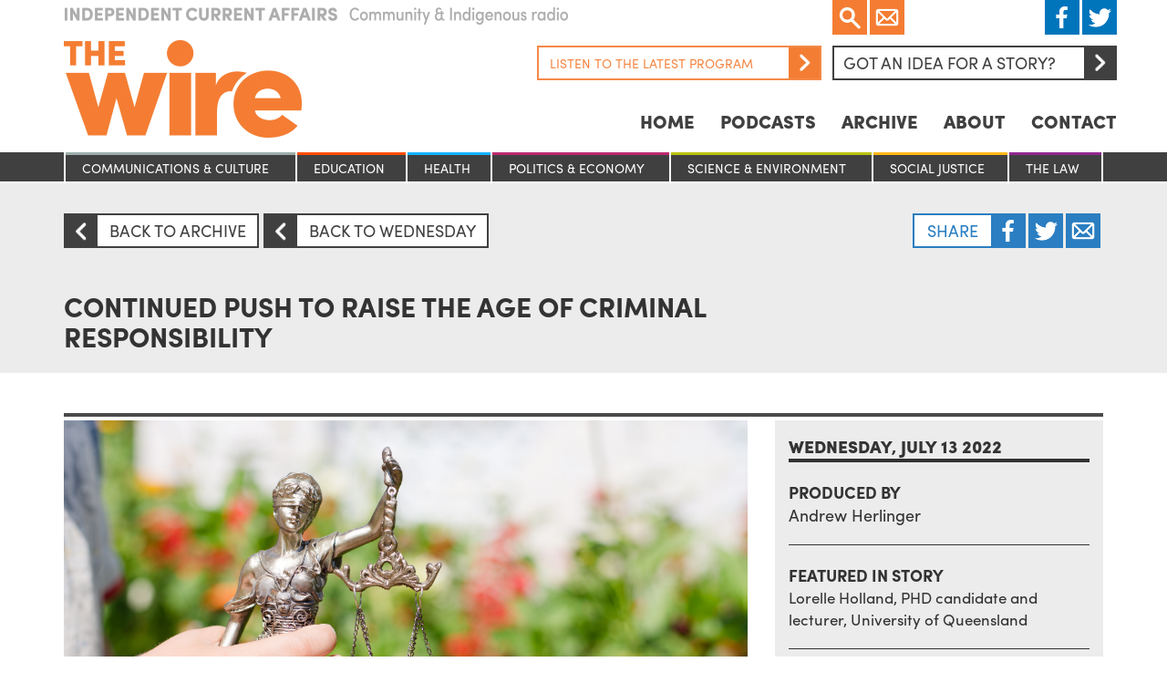

--- FILE ---
content_type: text/html; charset=UTF-8
request_url: https://www.thewire.org.au/story/continued-push-to-raise-the-age-of-criminal-responsibility/
body_size: 14181
content:

<!DOCTYPE html>
<html lang="en">

  <head>
  <meta charset="utf-8">
<script type="text/javascript">
/* <![CDATA[ */
var gform;gform||(document.addEventListener("gform_main_scripts_loaded",function(){gform.scriptsLoaded=!0}),document.addEventListener("gform/theme/scripts_loaded",function(){gform.themeScriptsLoaded=!0}),window.addEventListener("DOMContentLoaded",function(){gform.domLoaded=!0}),gform={domLoaded:!1,scriptsLoaded:!1,themeScriptsLoaded:!1,isFormEditor:()=>"function"==typeof InitializeEditor,callIfLoaded:function(o){return!(!gform.domLoaded||!gform.scriptsLoaded||!gform.themeScriptsLoaded&&!gform.isFormEditor()||(gform.isFormEditor()&&console.warn("The use of gform.initializeOnLoaded() is deprecated in the form editor context and will be removed in Gravity Forms 3.1."),o(),0))},initializeOnLoaded:function(o){gform.callIfLoaded(o)||(document.addEventListener("gform_main_scripts_loaded",()=>{gform.scriptsLoaded=!0,gform.callIfLoaded(o)}),document.addEventListener("gform/theme/scripts_loaded",()=>{gform.themeScriptsLoaded=!0,gform.callIfLoaded(o)}),window.addEventListener("DOMContentLoaded",()=>{gform.domLoaded=!0,gform.callIfLoaded(o)}))},hooks:{action:{},filter:{}},addAction:function(o,r,e,t){gform.addHook("action",o,r,e,t)},addFilter:function(o,r,e,t){gform.addHook("filter",o,r,e,t)},doAction:function(o){gform.doHook("action",o,arguments)},applyFilters:function(o){return gform.doHook("filter",o,arguments)},removeAction:function(o,r){gform.removeHook("action",o,r)},removeFilter:function(o,r,e){gform.removeHook("filter",o,r,e)},addHook:function(o,r,e,t,n){null==gform.hooks[o][r]&&(gform.hooks[o][r]=[]);var d=gform.hooks[o][r];null==n&&(n=r+"_"+d.length),gform.hooks[o][r].push({tag:n,callable:e,priority:t=null==t?10:t})},doHook:function(r,o,e){var t;if(e=Array.prototype.slice.call(e,1),null!=gform.hooks[r][o]&&((o=gform.hooks[r][o]).sort(function(o,r){return o.priority-r.priority}),o.forEach(function(o){"function"!=typeof(t=o.callable)&&(t=window[t]),"action"==r?t.apply(null,e):e[0]=t.apply(null,e)})),"filter"==r)return e[0]},removeHook:function(o,r,t,n){var e;null!=gform.hooks[o][r]&&(e=(e=gform.hooks[o][r]).filter(function(o,r,e){return!!(null!=n&&n!=o.tag||null!=t&&t!=o.priority)}),gform.hooks[o][r]=e)}});
/* ]]> */
</script>

  <title>The Wire</title>
  <meta name="viewport" content="width=device-width, initial-scale=1.0, maximum-scale=1, minimum-scale=1">

  <script src="https://use.typekit.net/sqv8sle.js"></script>
  <script type="text/javascript" async src="https://platform.twitter.com/widgets.js"></script>
  <script id="tumblr-js" async src="https://assets.tumblr.com/share-button.js"></script>
  <script src="https://www.google.com/recaptcha/api.js"></script>
  <script>try{Typekit.load({ async: true });}catch(e){}</script>

  <script type="text/javascript">
    window.fbAsyncInit = function() {
      FB.init({
        appId      : '1031081980307679',
        xfbml      : true,
        version    : 'v2.5'
      });
    };

    (function(d, s, id){
       var js, fjs = d.getElementsByTagName(s)[0];
       if (d.getElementById(id)) {return;}
       js = d.createElement(s); js.id = id;
       js.src = "//connect.facebook.net/en_US/sdk.js";
       fjs.parentNode.insertBefore(js, fjs);
     }(document, 'script', 'facebook-jssdk'));
  </script>

  <script type="text/javascript">
    (function(i,s,o,g,r,a,m){i['GoogleAnalyticsObject']=r;i[r]=i[r]||function(){ (i[r].q=i[r].q||[]).push(arguments)},i[r].l=1*new Date();a=s.createElement(o), m=s.getElementsByTagName(o)[0];a.async=1;a.src=g;m.parentNode.insertBefore(a,m) })(window,document,'script','//www.google-analytics.com/analytics.js','ga'); ga('create', 'UA-47709558-1', 'thewire.org.au'); ga('send', 'pageview');
  </script>

  <!--?php gravity_form_enqueue_scripts(1, true); ?-->
  <meta name='robots' content='index, follow, max-image-preview:large, max-snippet:-1, max-video-preview:-1' />
	<style>img:is([sizes="auto" i], [sizes^="auto," i]) { contain-intrinsic-size: 3000px 1500px }</style>
	
	<!-- This site is optimized with the Yoast SEO plugin v26.8 - https://yoast.com/product/yoast-seo-wordpress/ -->
	<link rel="canonical" href="https://www.thewire.org.au/story/continued-push-to-raise-the-age-of-criminal-responsibility/" />
	<meta property="og:locale" content="en_US" />
	<meta property="og:type" content="article" />
	<meta property="og:title" content="Continued push to raise the age of criminal responsibility - The Wire" />
	<meta property="og:description" content="The age of criminal responsibility in most of Australia is still 10 years old, despite continued campaigns to lift it..." />
	<meta property="og:url" content="https://www.thewire.org.au/story/continued-push-to-raise-the-age-of-criminal-responsibility/" />
	<meta property="og:site_name" content="The Wire" />
	<meta property="article:modified_time" content="2022-07-13T08:29:08+00:00" />
	<meta property="og:image" content="https://de9znd9hicg5y.cloudfront.net/wp-content/uploads/2022/07/13075155/shutterstock_210027721-scaled.jpg" />
	<meta property="og:image:width" content="2560" />
	<meta property="og:image:height" content="1709" />
	<meta property="og:image:type" content="image/jpeg" />
	<meta name="twitter:card" content="summary_large_image" />
	<script type="application/ld+json" class="yoast-schema-graph">{"@context":"https://schema.org","@graph":[{"@type":"WebPage","@id":"https://www.thewire.org.au/story/continued-push-to-raise-the-age-of-criminal-responsibility/","url":"https://www.thewire.org.au/story/continued-push-to-raise-the-age-of-criminal-responsibility/","name":"Continued push to raise the age of criminal responsibility - The Wire","isPartOf":{"@id":"https://www.thewire.org.au/#website"},"primaryImageOfPage":{"@id":"https://www.thewire.org.au/story/continued-push-to-raise-the-age-of-criminal-responsibility/#primaryimage"},"image":{"@id":"https://www.thewire.org.au/story/continued-push-to-raise-the-age-of-criminal-responsibility/#primaryimage"},"thumbnailUrl":"https://de9znd9hicg5y.cloudfront.net/wp-content/uploads/2022/07/13075155/shutterstock_210027721-scaled.jpg","datePublished":"2022-07-13T08:20:28+00:00","dateModified":"2022-07-13T08:29:08+00:00","breadcrumb":{"@id":"https://www.thewire.org.au/story/continued-push-to-raise-the-age-of-criminal-responsibility/#breadcrumb"},"inLanguage":"en-US","potentialAction":[{"@type":"ReadAction","target":["https://www.thewire.org.au/story/continued-push-to-raise-the-age-of-criminal-responsibility/"]}]},{"@type":"ImageObject","inLanguage":"en-US","@id":"https://www.thewire.org.au/story/continued-push-to-raise-the-age-of-criminal-responsibility/#primaryimage","url":"https://de9znd9hicg5y.cloudfront.net/wp-content/uploads/2022/07/13075155/shutterstock_210027721-scaled.jpg","contentUrl":"https://de9znd9hicg5y.cloudfront.net/wp-content/uploads/2022/07/13075155/shutterstock_210027721-scaled.jpg","width":2560,"height":1709},{"@type":"BreadcrumbList","@id":"https://www.thewire.org.au/story/continued-push-to-raise-the-age-of-criminal-responsibility/#breadcrumb","itemListElement":[{"@type":"ListItem","position":1,"name":"Home","item":"https://www.thewire.org.au/"},{"@type":"ListItem","position":2,"name":"Stories","item":"https://www.thewire.org.au/story/"},{"@type":"ListItem","position":3,"name":"Continued push to raise the age of criminal responsibility"}]},{"@type":"WebSite","@id":"https://www.thewire.org.au/#website","url":"https://www.thewire.org.au/","name":"The Wire","description":"Independent Current Affairs on Community Radio around Australia","potentialAction":[{"@type":"SearchAction","target":{"@type":"EntryPoint","urlTemplate":"https://www.thewire.org.au/?s={search_term_string}"},"query-input":{"@type":"PropertyValueSpecification","valueRequired":true,"valueName":"search_term_string"}}],"inLanguage":"en-US"}]}</script>
	<!-- / Yoast SEO plugin. -->


<script type="text/javascript">
/* <![CDATA[ */
window._wpemojiSettings = {"baseUrl":"https:\/\/s.w.org\/images\/core\/emoji\/15.0.3\/72x72\/","ext":".png","svgUrl":"https:\/\/s.w.org\/images\/core\/emoji\/15.0.3\/svg\/","svgExt":".svg","source":{"concatemoji":"https:\/\/www.thewire.org.au\/wp-includes\/js\/wp-emoji-release.min.js?ver=6.8.3"}};
/*! This file is auto-generated */
!function(i,n){var o,s,e;function c(e){try{var t={supportTests:e,timestamp:(new Date).valueOf()};sessionStorage.setItem(o,JSON.stringify(t))}catch(e){}}function p(e,t,n){e.clearRect(0,0,e.canvas.width,e.canvas.height),e.fillText(t,0,0);var t=new Uint32Array(e.getImageData(0,0,e.canvas.width,e.canvas.height).data),r=(e.clearRect(0,0,e.canvas.width,e.canvas.height),e.fillText(n,0,0),new Uint32Array(e.getImageData(0,0,e.canvas.width,e.canvas.height).data));return t.every(function(e,t){return e===r[t]})}function u(e,t,n){switch(t){case"flag":return n(e,"\ud83c\udff3\ufe0f\u200d\u26a7\ufe0f","\ud83c\udff3\ufe0f\u200b\u26a7\ufe0f")?!1:!n(e,"\ud83c\uddfa\ud83c\uddf3","\ud83c\uddfa\u200b\ud83c\uddf3")&&!n(e,"\ud83c\udff4\udb40\udc67\udb40\udc62\udb40\udc65\udb40\udc6e\udb40\udc67\udb40\udc7f","\ud83c\udff4\u200b\udb40\udc67\u200b\udb40\udc62\u200b\udb40\udc65\u200b\udb40\udc6e\u200b\udb40\udc67\u200b\udb40\udc7f");case"emoji":return!n(e,"\ud83d\udc26\u200d\u2b1b","\ud83d\udc26\u200b\u2b1b")}return!1}function f(e,t,n){var r="undefined"!=typeof WorkerGlobalScope&&self instanceof WorkerGlobalScope?new OffscreenCanvas(300,150):i.createElement("canvas"),a=r.getContext("2d",{willReadFrequently:!0}),o=(a.textBaseline="top",a.font="600 32px Arial",{});return e.forEach(function(e){o[e]=t(a,e,n)}),o}function t(e){var t=i.createElement("script");t.src=e,t.defer=!0,i.head.appendChild(t)}"undefined"!=typeof Promise&&(o="wpEmojiSettingsSupports",s=["flag","emoji"],n.supports={everything:!0,everythingExceptFlag:!0},e=new Promise(function(e){i.addEventListener("DOMContentLoaded",e,{once:!0})}),new Promise(function(t){var n=function(){try{var e=JSON.parse(sessionStorage.getItem(o));if("object"==typeof e&&"number"==typeof e.timestamp&&(new Date).valueOf()<e.timestamp+604800&&"object"==typeof e.supportTests)return e.supportTests}catch(e){}return null}();if(!n){if("undefined"!=typeof Worker&&"undefined"!=typeof OffscreenCanvas&&"undefined"!=typeof URL&&URL.createObjectURL&&"undefined"!=typeof Blob)try{var e="postMessage("+f.toString()+"("+[JSON.stringify(s),u.toString(),p.toString()].join(",")+"));",r=new Blob([e],{type:"text/javascript"}),a=new Worker(URL.createObjectURL(r),{name:"wpTestEmojiSupports"});return void(a.onmessage=function(e){c(n=e.data),a.terminate(),t(n)})}catch(e){}c(n=f(s,u,p))}t(n)}).then(function(e){for(var t in e)n.supports[t]=e[t],n.supports.everything=n.supports.everything&&n.supports[t],"flag"!==t&&(n.supports.everythingExceptFlag=n.supports.everythingExceptFlag&&n.supports[t]);n.supports.everythingExceptFlag=n.supports.everythingExceptFlag&&!n.supports.flag,n.DOMReady=!1,n.readyCallback=function(){n.DOMReady=!0}}).then(function(){return e}).then(function(){var e;n.supports.everything||(n.readyCallback(),(e=n.source||{}).concatemoji?t(e.concatemoji):e.wpemoji&&e.twemoji&&(t(e.twemoji),t(e.wpemoji)))}))}((window,document),window._wpemojiSettings);
/* ]]> */
</script>
<style id='wp-emoji-styles-inline-css' type='text/css'>

	img.wp-smiley, img.emoji {
		display: inline !important;
		border: none !important;
		box-shadow: none !important;
		height: 1em !important;
		width: 1em !important;
		margin: 0 0.07em !important;
		vertical-align: -0.1em !important;
		background: none !important;
		padding: 0 !important;
	}
</style>
<link rel='stylesheet' id='wp-block-library-css' href='https://www.thewire.org.au/wp-includes/css/dist/block-library/style.min.css?ver=6.8.3' type='text/css' media='all' />
<style id='classic-theme-styles-inline-css' type='text/css'>
/*! This file is auto-generated */
.wp-block-button__link{color:#fff;background-color:#32373c;border-radius:9999px;box-shadow:none;text-decoration:none;padding:calc(.667em + 2px) calc(1.333em + 2px);font-size:1.125em}.wp-block-file__button{background:#32373c;color:#fff;text-decoration:none}
</style>
<style id='global-styles-inline-css' type='text/css'>
:root{--wp--preset--aspect-ratio--square: 1;--wp--preset--aspect-ratio--4-3: 4/3;--wp--preset--aspect-ratio--3-4: 3/4;--wp--preset--aspect-ratio--3-2: 3/2;--wp--preset--aspect-ratio--2-3: 2/3;--wp--preset--aspect-ratio--16-9: 16/9;--wp--preset--aspect-ratio--9-16: 9/16;--wp--preset--color--black: #000000;--wp--preset--color--cyan-bluish-gray: #abb8c3;--wp--preset--color--white: #ffffff;--wp--preset--color--pale-pink: #f78da7;--wp--preset--color--vivid-red: #cf2e2e;--wp--preset--color--luminous-vivid-orange: #ff6900;--wp--preset--color--luminous-vivid-amber: #fcb900;--wp--preset--color--light-green-cyan: #7bdcb5;--wp--preset--color--vivid-green-cyan: #00d084;--wp--preset--color--pale-cyan-blue: #8ed1fc;--wp--preset--color--vivid-cyan-blue: #0693e3;--wp--preset--color--vivid-purple: #9b51e0;--wp--preset--gradient--vivid-cyan-blue-to-vivid-purple: linear-gradient(135deg,rgba(6,147,227,1) 0%,rgb(155,81,224) 100%);--wp--preset--gradient--light-green-cyan-to-vivid-green-cyan: linear-gradient(135deg,rgb(122,220,180) 0%,rgb(0,208,130) 100%);--wp--preset--gradient--luminous-vivid-amber-to-luminous-vivid-orange: linear-gradient(135deg,rgba(252,185,0,1) 0%,rgba(255,105,0,1) 100%);--wp--preset--gradient--luminous-vivid-orange-to-vivid-red: linear-gradient(135deg,rgba(255,105,0,1) 0%,rgb(207,46,46) 100%);--wp--preset--gradient--very-light-gray-to-cyan-bluish-gray: linear-gradient(135deg,rgb(238,238,238) 0%,rgb(169,184,195) 100%);--wp--preset--gradient--cool-to-warm-spectrum: linear-gradient(135deg,rgb(74,234,220) 0%,rgb(151,120,209) 20%,rgb(207,42,186) 40%,rgb(238,44,130) 60%,rgb(251,105,98) 80%,rgb(254,248,76) 100%);--wp--preset--gradient--blush-light-purple: linear-gradient(135deg,rgb(255,206,236) 0%,rgb(152,150,240) 100%);--wp--preset--gradient--blush-bordeaux: linear-gradient(135deg,rgb(254,205,165) 0%,rgb(254,45,45) 50%,rgb(107,0,62) 100%);--wp--preset--gradient--luminous-dusk: linear-gradient(135deg,rgb(255,203,112) 0%,rgb(199,81,192) 50%,rgb(65,88,208) 100%);--wp--preset--gradient--pale-ocean: linear-gradient(135deg,rgb(255,245,203) 0%,rgb(182,227,212) 50%,rgb(51,167,181) 100%);--wp--preset--gradient--electric-grass: linear-gradient(135deg,rgb(202,248,128) 0%,rgb(113,206,126) 100%);--wp--preset--gradient--midnight: linear-gradient(135deg,rgb(2,3,129) 0%,rgb(40,116,252) 100%);--wp--preset--font-size--small: 13px;--wp--preset--font-size--medium: 20px;--wp--preset--font-size--large: 36px;--wp--preset--font-size--x-large: 42px;--wp--preset--spacing--20: 0.44rem;--wp--preset--spacing--30: 0.67rem;--wp--preset--spacing--40: 1rem;--wp--preset--spacing--50: 1.5rem;--wp--preset--spacing--60: 2.25rem;--wp--preset--spacing--70: 3.38rem;--wp--preset--spacing--80: 5.06rem;--wp--preset--shadow--natural: 6px 6px 9px rgba(0, 0, 0, 0.2);--wp--preset--shadow--deep: 12px 12px 50px rgba(0, 0, 0, 0.4);--wp--preset--shadow--sharp: 6px 6px 0px rgba(0, 0, 0, 0.2);--wp--preset--shadow--outlined: 6px 6px 0px -3px rgba(255, 255, 255, 1), 6px 6px rgba(0, 0, 0, 1);--wp--preset--shadow--crisp: 6px 6px 0px rgba(0, 0, 0, 1);}:where(.is-layout-flex){gap: 0.5em;}:where(.is-layout-grid){gap: 0.5em;}body .is-layout-flex{display: flex;}.is-layout-flex{flex-wrap: wrap;align-items: center;}.is-layout-flex > :is(*, div){margin: 0;}body .is-layout-grid{display: grid;}.is-layout-grid > :is(*, div){margin: 0;}:where(.wp-block-columns.is-layout-flex){gap: 2em;}:where(.wp-block-columns.is-layout-grid){gap: 2em;}:where(.wp-block-post-template.is-layout-flex){gap: 1.25em;}:where(.wp-block-post-template.is-layout-grid){gap: 1.25em;}.has-black-color{color: var(--wp--preset--color--black) !important;}.has-cyan-bluish-gray-color{color: var(--wp--preset--color--cyan-bluish-gray) !important;}.has-white-color{color: var(--wp--preset--color--white) !important;}.has-pale-pink-color{color: var(--wp--preset--color--pale-pink) !important;}.has-vivid-red-color{color: var(--wp--preset--color--vivid-red) !important;}.has-luminous-vivid-orange-color{color: var(--wp--preset--color--luminous-vivid-orange) !important;}.has-luminous-vivid-amber-color{color: var(--wp--preset--color--luminous-vivid-amber) !important;}.has-light-green-cyan-color{color: var(--wp--preset--color--light-green-cyan) !important;}.has-vivid-green-cyan-color{color: var(--wp--preset--color--vivid-green-cyan) !important;}.has-pale-cyan-blue-color{color: var(--wp--preset--color--pale-cyan-blue) !important;}.has-vivid-cyan-blue-color{color: var(--wp--preset--color--vivid-cyan-blue) !important;}.has-vivid-purple-color{color: var(--wp--preset--color--vivid-purple) !important;}.has-black-background-color{background-color: var(--wp--preset--color--black) !important;}.has-cyan-bluish-gray-background-color{background-color: var(--wp--preset--color--cyan-bluish-gray) !important;}.has-white-background-color{background-color: var(--wp--preset--color--white) !important;}.has-pale-pink-background-color{background-color: var(--wp--preset--color--pale-pink) !important;}.has-vivid-red-background-color{background-color: var(--wp--preset--color--vivid-red) !important;}.has-luminous-vivid-orange-background-color{background-color: var(--wp--preset--color--luminous-vivid-orange) !important;}.has-luminous-vivid-amber-background-color{background-color: var(--wp--preset--color--luminous-vivid-amber) !important;}.has-light-green-cyan-background-color{background-color: var(--wp--preset--color--light-green-cyan) !important;}.has-vivid-green-cyan-background-color{background-color: var(--wp--preset--color--vivid-green-cyan) !important;}.has-pale-cyan-blue-background-color{background-color: var(--wp--preset--color--pale-cyan-blue) !important;}.has-vivid-cyan-blue-background-color{background-color: var(--wp--preset--color--vivid-cyan-blue) !important;}.has-vivid-purple-background-color{background-color: var(--wp--preset--color--vivid-purple) !important;}.has-black-border-color{border-color: var(--wp--preset--color--black) !important;}.has-cyan-bluish-gray-border-color{border-color: var(--wp--preset--color--cyan-bluish-gray) !important;}.has-white-border-color{border-color: var(--wp--preset--color--white) !important;}.has-pale-pink-border-color{border-color: var(--wp--preset--color--pale-pink) !important;}.has-vivid-red-border-color{border-color: var(--wp--preset--color--vivid-red) !important;}.has-luminous-vivid-orange-border-color{border-color: var(--wp--preset--color--luminous-vivid-orange) !important;}.has-luminous-vivid-amber-border-color{border-color: var(--wp--preset--color--luminous-vivid-amber) !important;}.has-light-green-cyan-border-color{border-color: var(--wp--preset--color--light-green-cyan) !important;}.has-vivid-green-cyan-border-color{border-color: var(--wp--preset--color--vivid-green-cyan) !important;}.has-pale-cyan-blue-border-color{border-color: var(--wp--preset--color--pale-cyan-blue) !important;}.has-vivid-cyan-blue-border-color{border-color: var(--wp--preset--color--vivid-cyan-blue) !important;}.has-vivid-purple-border-color{border-color: var(--wp--preset--color--vivid-purple) !important;}.has-vivid-cyan-blue-to-vivid-purple-gradient-background{background: var(--wp--preset--gradient--vivid-cyan-blue-to-vivid-purple) !important;}.has-light-green-cyan-to-vivid-green-cyan-gradient-background{background: var(--wp--preset--gradient--light-green-cyan-to-vivid-green-cyan) !important;}.has-luminous-vivid-amber-to-luminous-vivid-orange-gradient-background{background: var(--wp--preset--gradient--luminous-vivid-amber-to-luminous-vivid-orange) !important;}.has-luminous-vivid-orange-to-vivid-red-gradient-background{background: var(--wp--preset--gradient--luminous-vivid-orange-to-vivid-red) !important;}.has-very-light-gray-to-cyan-bluish-gray-gradient-background{background: var(--wp--preset--gradient--very-light-gray-to-cyan-bluish-gray) !important;}.has-cool-to-warm-spectrum-gradient-background{background: var(--wp--preset--gradient--cool-to-warm-spectrum) !important;}.has-blush-light-purple-gradient-background{background: var(--wp--preset--gradient--blush-light-purple) !important;}.has-blush-bordeaux-gradient-background{background: var(--wp--preset--gradient--blush-bordeaux) !important;}.has-luminous-dusk-gradient-background{background: var(--wp--preset--gradient--luminous-dusk) !important;}.has-pale-ocean-gradient-background{background: var(--wp--preset--gradient--pale-ocean) !important;}.has-electric-grass-gradient-background{background: var(--wp--preset--gradient--electric-grass) !important;}.has-midnight-gradient-background{background: var(--wp--preset--gradient--midnight) !important;}.has-small-font-size{font-size: var(--wp--preset--font-size--small) !important;}.has-medium-font-size{font-size: var(--wp--preset--font-size--medium) !important;}.has-large-font-size{font-size: var(--wp--preset--font-size--large) !important;}.has-x-large-font-size{font-size: var(--wp--preset--font-size--x-large) !important;}
:where(.wp-block-post-template.is-layout-flex){gap: 1.25em;}:where(.wp-block-post-template.is-layout-grid){gap: 1.25em;}
:where(.wp-block-columns.is-layout-flex){gap: 2em;}:where(.wp-block-columns.is-layout-grid){gap: 2em;}
:root :where(.wp-block-pullquote){font-size: 1.5em;line-height: 1.6;}
</style>
<link rel='stylesheet' id='bootstrap-css' href='https://www.thewire.org.au/wp-content/themes/thewire/css/bootstrap.min.css?ver=3.3.6' type='text/css' media='all' />
<link rel='stylesheet' id='slick-css' href='https://www.thewire.org.au/wp-content/themes/thewire/css/slick.css?ver=1.5.9' type='text/css' media='all' />
<link rel='stylesheet' id='fancybox-css' href='https://www.thewire.org.au/wp-content/themes/thewire/css/jquery.fancybox.css?ver=2.1.5' type='text/css' media='all' />
<link rel='stylesheet' id='bootstrap-datetimepicker-css' href='https://www.thewire.org.au/wp-content/themes/thewire/css/bootstrap-datetimepicker.min.css?ver=4.17.37' type='text/css' media='all' />
<link rel='stylesheet' id='style-css' href='https://www.thewire.org.au/wp-content/themes/thewire/style.css?ver=6.8.3' type='text/css' media='all' />
<script type="text/javascript" src="https://www.thewire.org.au/wp-includes/js/jquery/jquery.min.js?ver=3.7.1" id="jquery-core-js"></script>
<script type="text/javascript" src="https://www.thewire.org.au/wp-includes/js/jquery/jquery-migrate.min.js?ver=3.4.1" id="jquery-migrate-js"></script>
<script type="text/javascript" src="https://www.thewire.org.au/wp-content/themes/thewire/js/jquery.jplayer.min.js?ver=2.9.2" id="jplayer-js"></script>
<script type="text/javascript" src="https://www.thewire.org.au/wp-content/themes/thewire/js/jquery-ui.min.js?ver=1.11.4" id="jquery-ui-js"></script>
<script type="text/javascript" src="https://www.thewire.org.au/wp-content/themes/thewire/js/bootstrap.min.js?ver=3.3.5" id="bootstrap-js"></script>
<script type="text/javascript" src="https://www.thewire.org.au/wp-content/themes/thewire/js/moment-with-locales.min.js?ver=2.13.0" id="moment-with-locales-js"></script>
<script type="text/javascript" src="https://www.thewire.org.au/wp-content/themes/thewire/js/bootstrap-datetimepicker.min.js?ver=4.17.37" id="bootstrap-datetimepicker-js"></script>
<script type="text/javascript" src="https://www.thewire.org.au/wp-content/themes/thewire/js/slick.min.js?ver=1.5.9" id="slick-js"></script>
<script type="text/javascript" src="https://www.thewire.org.au/wp-content/themes/thewire/js/jquery.fancybox.js?ver=2.1.5" id="fancybox-js"></script>
<link rel="https://api.w.org/" href="https://www.thewire.org.au/wp-json/" /><link rel="alternate" title="JSON" type="application/json" href="https://www.thewire.org.au/wp-json/wp/v2/story/104283" /><link rel="EditURI" type="application/rsd+xml" title="RSD" href="https://www.thewire.org.au/xmlrpc.php?rsd" />
<meta name="generator" content="WordPress 6.8.3" />
<link rel='shortlink' href='https://www.thewire.org.au/?p=104283' />
<link rel="alternate" title="oEmbed (JSON)" type="application/json+oembed" href="https://www.thewire.org.au/wp-json/oembed/1.0/embed?url=https%3A%2F%2Fwww.thewire.org.au%2Fstory%2Fcontinued-push-to-raise-the-age-of-criminal-responsibility%2F" />
<link rel="alternate" title="oEmbed (XML)" type="text/xml+oembed" href="https://www.thewire.org.au/wp-json/oembed/1.0/embed?url=https%3A%2F%2Fwww.thewire.org.au%2Fstory%2Fcontinued-push-to-raise-the-age-of-criminal-responsibility%2F&#038;format=xml" />
<link rel="icon" href="https://de9znd9hicg5y.cloudfront.net/wp-content/uploads/2023/03/16140144/cropped-favicon-32x32.png" sizes="32x32" />
<link rel="icon" href="https://de9znd9hicg5y.cloudfront.net/wp-content/uploads/2023/03/16140144/cropped-favicon-192x192.png" sizes="192x192" />
<link rel="apple-touch-icon" href="https://de9znd9hicg5y.cloudfront.net/wp-content/uploads/2023/03/16140144/cropped-favicon-180x180.png" />
<meta name="msapplication-TileImage" content="https://de9znd9hicg5y.cloudfront.net/wp-content/uploads/2023/03/16140144/cropped-favicon-270x270.png" />

  <!-- Le HTML5 shim, for IE6-8 support of HTML5 elements -->
  <!--[if lt IE 9]>
    <script src="http://html5shim.googlecode.com/svn/trunk/html5.js"></script>
  <![endif]-->

</head>

  <body class="story">

                <script type="text/javascript">
        jQuery(document).ready(function($){
          $("#player-121405").jPlayer({
            ready: function (event) {
              $(this).jPlayer("setMedia", {
                mp3:'https://de9znd9hicg5y.cloudfront.net/wp-content/uploads/2026/01/20152157/The-Wire-Weekly-17-January-2026_mixdown.mp3'
              });
            },
            play: function() {
              $(this).jPlayer("pauseOthers");
            },
            swfPath: "../js",
            supplied: "mp3",
            wmode: "window",
            cssSelectorAncestor: '.controls-121405',
            cssSelector: {
              play: '.play',
              pause: '.pause'
            }
          });
        });
      </script>
      
<script>
  jQuery(document).ready(function($) {

    $('a.menu').click(function(){
      if ($('.mobile-nav ul').hasClass("show")) {
        $('.mobile-nav ul').removeClass('show');
      } else {
        $('.mobile-nav ul').addClass('show');
      }
    });

    $('a.search').click(function(){
      $('form.search-form').toggle();
    });

    $(".lightbox").fancybox({
      maxWidth  : 650,
      maxHeight : 520,
      fitToView : false,
      width   : '70%',
      height    : '70%',
      autoSize  : false,
      closeClick  : false,
      openEffect  : 'none',
      closeEffect : 'none'
    });

  });
</script>

<div class="container hidden-lg hidden-md hidden-sm mobile-nav">
  <div class="row">
  <div class="col-lg-12">
    <div class="social">
      <div class="left">
        <div class="search-container">
          <a href="Javascript:;" class="search">
            Search
          </a>
          <form role="search" method="get" class="search-form" action="https://www.thewire.org.au/">
            <input type="search" name="s" title="Search for:">
            <button type="submit"><Search</button>
          </form>
        </div>
      </div>
    </div>
    <a class="menu">☰</a>
    <nav>
      <div class="menu-nav-container"><ul id="menu-nav" class=""><li id="menu-item-3583" class="menu-item menu-item-type-post_type menu-item-object-page menu-item-home menu-item-3583"><a href="https://www.thewire.org.au/">Home</a></li>
<li id="menu-item-3582" class="menu-item menu-item-type-post_type menu-item-object-page menu-item-3582"><a href="https://www.thewire.org.au/podcasts/">Podcasts</a></li>
<li id="menu-item-53923" class="menu-item menu-item-type-post_type menu-item-object-page menu-item-53923"><a href="https://www.thewire.org.au/archive/">Archive</a></li>
<li id="menu-item-3589" class="menu-item menu-item-type-post_type menu-item-object-page menu-item-3589"><a href="https://www.thewire.org.au/about/">About</a></li>
<li id="menu-item-3599" class="menu-item menu-item-type-post_type menu-item-object-page menu-item-3599"><a href="https://www.thewire.org.au/contact/">Contact</a></li>
</ul></div>    </nav>
  </div>
  </div>
</div>

<div class="container hidden-lg hidden-md hidden-sm mobile-nav categories-margin">
  <div class="col-lg-12 col-md-12 col-sm-12 col-xs-12">
    <ul>
      	<li class="cat-item cat-item-8"><a href="https://www.thewire.org.au/category/stories/communications-and-culture/">Communications &amp; culture</a>
</li>
	<li class="cat-item cat-item-6"><a href="https://www.thewire.org.au/category/stories/education/">Education</a>
</li>
	<li class="cat-item cat-item-5"><a href="https://www.thewire.org.au/category/stories/health/">Health</a>
</li>
	<li class="cat-item cat-item-2"><a href="https://www.thewire.org.au/category/stories/politics-and-economy/">Politics &amp; Economy</a>
</li>
	<li class="cat-item cat-item-4"><a href="https://www.thewire.org.au/category/stories/science-and-environment/">Science &amp; Environment</a>
</li>
	<li class="cat-item cat-item-3"><a href="https://www.thewire.org.au/category/stories/social-justice/">Social Justice</a>
</li>
	<li class="cat-item cat-item-7"><a href="https://www.thewire.org.au/category/stories/the-law/">The Law</a>
</li>
    </ul>
  </div>
</div>

<div class="container">
  <div class="row">
    <header>
      <div class="row">
        <div class="col-lg-4 col-md-4 col-sm-4 col-xs-12">
          <img class="tagline hidden-xs hidden-sm" src="/wp-content/themes/thewire/images/tagline.png" />
          <a href="/">
            <h1>
              The Wire
            </h1>
          </a>
          <img class="tagline hidden-xs hidden-md hidden-lg" src="/wp-content/themes/thewire/images/tagline.png" />
        </div>
        <div class="col-lg-8 col-md-8 col-sm-8 col-xs-12 hidden-xs">
          <div class="row">
            <div class="col-lg-12">
              <div class="social">
                <div class="left">
                  <div class="search-container">
                    <a href="Javascript:;" class="search">
                      Search
                    </a>
                    <form role="search" method="get" class="search-form" action="https://www.thewire.org.au/">
                      <input type="search" name="s" title="Search for:">
                      <button type="submit"><Search</button>
                    </form>
                  </div>
                  <a href="/mailing-list" class="email lightbox fancybox.ajax">
                    Email
                  </a>
                </div>
                <div class="right">
                  <a href="https://www.facebook.com/thewireradio" class="facebook" target="_blank">
                    Facebook
                  </a>
                  <a href="https://twitter.com/thewireradio" class="twitter" target="_blank">
                    Twitter
                  </a>
                </div>
              </div>
              <div class="idea">
                <a href="#" class="btn" data-toggle="modal" data-target="#storyModal">
                  Got an idea for a story?<span></span>
                </a>

                                                                            
                      <div class="stream">
                        <div id="player-121405" class="jp-jplayer"></div>
                        <div class="listen controls-121405">
                          <a href="Javascript:;" class="play button right">
                            <span>
                              Arrow
                            </span>
                            Listen to the latest program
                          </a>
                          <a href="Javascript:;" class="pause button right">
                            <span>
                              Arrow
                            </span>
                            Listen to the latest program
                          </a>
                        </div>
                      </div>

                                                      
              </div>
            </div>
          </div>
          <div class="row">
            <div class="col-lg-12 hidden-sm hidden-xs">
              <nav>
                <div class="menu-nav-container"><ul id="menu-nav-1" class=""><li class="menu-item menu-item-type-post_type menu-item-object-page menu-item-home menu-item-3583"><a href="https://www.thewire.org.au/">Home</a></li>
<li class="menu-item menu-item-type-post_type menu-item-object-page menu-item-3582"><a href="https://www.thewire.org.au/podcasts/">Podcasts</a></li>
<li class="menu-item menu-item-type-post_type menu-item-object-page menu-item-53923"><a href="https://www.thewire.org.au/archive/">Archive</a></li>
<li class="menu-item menu-item-type-post_type menu-item-object-page menu-item-3589"><a href="https://www.thewire.org.au/about/">About</a></li>
<li class="menu-item menu-item-type-post_type menu-item-object-page menu-item-3599"><a href="https://www.thewire.org.au/contact/">Contact</a></li>
</ul></div>              </nav>
            </div>
          </div>
        </div>
      </div>
      <div class="row hidden-lg hidden-md hidden-xs">
        <div class="col-lg-12">
          <nav>
            <div class="menu-nav-container"><ul id="menu-nav-2" class=""><li class="menu-item menu-item-type-post_type menu-item-object-page menu-item-home menu-item-3583"><a href="https://www.thewire.org.au/">Home</a></li>
<li class="menu-item menu-item-type-post_type menu-item-object-page menu-item-3582"><a href="https://www.thewire.org.au/podcasts/">Podcasts</a></li>
<li class="menu-item menu-item-type-post_type menu-item-object-page menu-item-53923"><a href="https://www.thewire.org.au/archive/">Archive</a></li>
<li class="menu-item menu-item-type-post_type menu-item-object-page menu-item-3589"><a href="https://www.thewire.org.au/about/">About</a></li>
<li class="menu-item menu-item-type-post_type menu-item-object-page menu-item-3599"><a href="https://www.thewire.org.au/contact/">Contact</a></li>
</ul></div>          </nav>
        </div>
      </div>
    </header>
  </div>
</div>

<div class="categories hidden-xs">
  <div class="container">
    <div class="col-lg-12 col-md-12 col-sm-12 col-xs-12">
      <ul>
        	<li class="cat-item cat-item-8"><a href="https://www.thewire.org.au/category/stories/communications-and-culture/">Communications &amp; culture</a>
</li>
	<li class="cat-item cat-item-6"><a href="https://www.thewire.org.au/category/stories/education/">Education</a>
</li>
	<li class="cat-item cat-item-5"><a href="https://www.thewire.org.au/category/stories/health/">Health</a>
</li>
	<li class="cat-item cat-item-2"><a href="https://www.thewire.org.au/category/stories/politics-and-economy/">Politics &amp; Economy</a>
</li>
	<li class="cat-item cat-item-4"><a href="https://www.thewire.org.au/category/stories/science-and-environment/">Science &amp; Environment</a>
</li>
	<li class="cat-item cat-item-3"><a href="https://www.thewire.org.au/category/stories/social-justice/">Social Justice</a>
</li>
	<li class="cat-item cat-item-7"><a href="https://www.thewire.org.au/category/stories/the-law/">The Law</a>
</li>
      </ul>
    </div>
  </div>
</div>

    

<script type="text/javascript">
  jQuery(document).ready(function($){

    $("#player").jPlayer({
      ready: function (event) {
        $(this).jPlayer("setMedia", {
          title: "Bubble",
          mp3: 'https://de9znd9hicg5y.cloudfront.net/wp-content/uploads/2022/07/13081941/CriminalREsponsibilityWEB-13-7-22_01.mp3'
        });
      },
      swfPath: "../js",
      supplied: "mp3",
      wmode: "window",
      cssSelectorAncestor: '.audio-player',
      cssSelector: {
        play: '.play',
        pause: '.pause',
        seekBar: '.seek-bar',
        playBar: '.play-bar',
        currentTime: '.current-time',
        duration: '.duration',
        volumeBar: '.volumebar',
        volumeBarValue: '.volumebarvalue'
      }
    });

  });
</script>

<article>

  <header>
    <div class="container">
      <div class="row">
        <div class="col-lg-12 col-md-12 col-sm-12 col-xs-12">

          <div class="row hidden-xs">

            <div class="col-lg-8 col-md-8 col-sm-8 col-xs-12 left-buttons">
              <div class="archive">
                <a href="/archive" class="button left">
                  <span>
                    Arrow
                  </span>
                  Back to archive
                </a>
              </div>
                                                              <div class="day">
                    <a href="https://www.thewire.org.au/day/wednesday-13-july-2022/" class="button left">
                      <span>
                        Arrow
                      </span>
                      Back to Wednesday                    </a>
                  </div>
                              
            </div>

            <div class="col-lg-4 col-md-4 col-sm-4 col-xs-12 right-buttons hidden-xs hidden-sm">
              <div class="share">
                <div class="share-button">
                  <span>
                    Share
                  </span>
                  <a class="facebook" href="Javascript:;">
                    Facebook
                  </a>
                  <a class="twitter" href="https://twitter.com/intent/tweet?text=Continued push to raise the age of criminal responsibility&url=https://www.thewire.org.au/story/continued-push-to-raise-the-age-of-criminal-responsibility/&hashtags=thewire">
                    Twitter
                  </a>
                  <a class="email" href="mailto:?subject=Continued push to raise the age of criminal responsibility&body=https://www.thewire.org.au/story/continued-push-to-raise-the-age-of-criminal-responsibility/">
                    Twitter
                  </a>
                </div>
              </div>
              <!-- <div class="embed">
                <a href="#" class="button right">
                  <span>
                    Arrow
                  </span>
                  Embed
                </a>
              </div> -->
            </div>

          </div>

          <div class="row">
            <div class="col-lg-8 col-md-8 col-sm-8 col-xs-12 heading">
              <h2>
                Continued push to raise the age of criminal responsibility              </h2>
            </div>
          </div>
        </div>
      </div>
    </div>
  </header>

  <div class="container">
    <div class="row">
      <div class="col-lg-12">
        <div class="category cat-item-2443"></div>
        <div class="row">
          <div class="col-lg-8 col-md-8 col-sm-8 col-xs-12">

                          <img src="https://de9znd9hicg5y.cloudfront.net/wp-content/uploads/2022/07/13075155/shutterstock_210027721-scaled.jpg" />
            

            <div id="player"></div>

            <div class="audio-player">
              <div class="col-lg-1 col-md-1 col-sm-2 col-xs-2">
                <div class="play">Play</div>
                <div class="pause">Stop</div>
              </div>
              <div class="col-lg-2 col-md-2 col-sm-3 col-xs-3">
                <div class="volumebar">
                  <div class="volumebarvalue"></div>
                </div>
              </div>
              <div class="col-lg-9 col-md-9 col-sm-7 col-xs-7">
                <div class="progressbar">
                  <div class="seek-bar">
                    <div class="play-bar"></div>
                  </div>
                </div>
                <div class="times">
                  <div class="current-time">&nbsp;</div>
                  <div class="duration">&nbsp;</div>
                </div>
              </div>
            </div>

                          <span class="caption">
                Image: Shutterstock: GLRL              </span>
            
            <div class="content">
              <p>The age of criminal responsibility in most of Australia is still 10 years old, despite continued campaigns to lift it to at least 14, in accordance with the target set by the United Nations.</p>
<p>First Nations youth represented 50% of youth that were incarcerated in 2021, leading to researchers in the University of Queensland to push for more culturally sensitive solutions in the realm of  juvenile justice.</p>
<p>PHD candidate Lorelle Holland is one of these researchers and while pushing to raise the age, considers it to be only the first step in solutions to help First Nations youth caught in the system.</p>
<div class="tptn_counter" id="tptn_counter_104283">(Visited 20 times, 1 visits today)</div>
              <a href="https://de9znd9hicg5y.cloudfront.net/wp-content/uploads/2022/07/13081941/CriminalREsponsibilityWEB-13-7-22_01.mp3" target="_blank">
                Download Audio
              </a>

            </div>

          </div>
          <div class="col-lg-4 col-md-4 col-sm-4 col-xs-12">
            <div class="metas">

              <div class="date">
                Wednesday, July 13 2022              </div>

                              <div class='meta produced_by'>
                  <span class='heading'>Produced By</span>
                  <ul>
                                          <li>
                        <a href="https://www.thewire.org.au/team/andrew-herlinger/">Andrew Herlinger</a>
                      </li>
                                      </ul>
                </div>
              
              
              <div class='meta speakers'><span class='heading'>Featured in story</span><span class='speaker'>Lorelle Holland, PHD candidate and lecturer, University of Queensland</span></div>
              <div class='meta post-categories'><span class='heading'>Category</span><ul class="post-categories">
	<li><a href="https://www.thewire.org.au/category/indigenous/" rel="category tag">Indigenous</a></li>
	<li><a href="https://www.thewire.org.au/category/stories/social-justice/" rel="category tag">Social Justice</a></li>
	<li><a href="https://www.thewire.org.au/category/stories/the-law/" rel="category tag">The Law</a></li></ul></div>
              <div class='meta post-tags'><span class='heading'>Tags</span><ul><li><a href="https://www.thewire.org.au/tag/aboriginal-and-torres-strait-islander/" rel="tag">Aboriginal and Torres Strait Islander</a></li><li><a href="https://www.thewire.org.au/tag/age-of-criminal-responsibility/" rel="tag">age of criminal responsibility</a></li><li><a href="https://www.thewire.org.au/tag/children/" rel="tag">Children</a></li><li><a href="https://www.thewire.org.au/tag/first-nations-youth/" rel="tag">First Nations Youth</a></li><li><a href="https://www.thewire.org.au/tag/juvenile-justice/" rel="tag">Juvenile justice</a></li></ul></div>
            </div>

            <div class="row hidden-sm hidden-md hidden-lg">

              <div class="col-lg-8 col-md-8 col-sm-8 col-xs-12 left-buttons">
                <div class="archive">
                  <a href="/archive" class="button left">
                    <span>
                      Arrow
                    </span>
                    Back to archive
                  </a>
                </div>
                                                                      <div class="day">
                      <a href="https://www.thewire.org.au/day/wednesday-13-july-2022/" class="button left">
                        <span>
                          Arrow
                        </span>
                        Back to Wednesday                      </a>
                    </div>
                                                </div>

              <div class="col-lg-4 col-md-4 col-sm-4 col-xs-12 right-buttons">
                <div class="share">
                  <div class="share-button">
                    <span>
                      Share
                    </span>
                    <a class="facebook" href="Javascript:;">
                      Facebook
                    </a>
                    <a class="twitter" href="https://twitter.com/intent/tweet?text=Continued push to raise the age of criminal responsibility&url=https://www.thewire.org.au/story/continued-push-to-raise-the-age-of-criminal-responsibility/&hashtags=thewire">
                      Twitter
                    </a>
                    <a class="email" href="mailto:?subject=Continued push to raise the age of criminal responsibility&body=https://www.thewire.org.au/story/continued-push-to-raise-the-age-of-criminal-responsibility/">
                      Twitter
                    </a>
                    <a class="tumblr" href="https://www.tumblr.com/widgets/share/tool?canonicalUrl=https://www.thewire.org.au/story/continued-push-to-raise-the-age-of-criminal-responsibility/" onclick="window.open(this.href,'targetWindow','toolbar=no,location=no,status=no,menubar=no,scrollbars=yes,resizable=yes,width=540,height=600');return false;">
                      Tumblr
                    </a>
                  </div>
                </div>
                <!-- <div class="embed">
                  <a href="#" class="button right">
                    <span>
                      Arrow
                    </span>
                    Embed
                  </a>
                </div> -->
              </div>

            </div>


            <div class="related">
              <div class='heading'>Other stories from this day:</div><ul>                  <li>
                    <a href="https://www.thewire.org.au/story/fourth-dose-of-covid-vaccine-on-the-horizon/" rel="bookmark" title="Permanent Link to Fourth Dose of Covid Vaccine on the Horizon">Fourth Dose of Covid Vaccine on the Horizon</a>
                  </li>
                                  <li>
                    <a href="https://www.thewire.org.au/story/more-australians-to-access-covid-19-antiviral-treatment/" rel="bookmark" title="Permanent Link to More Australians to access Covid-19 antiviral treatment">More Australians to access Covid-19 antiviral treatment</a>
                  </li>
                                  <li>
                    <a href="https://www.thewire.org.au/story/deakin-university-suffers-cyber-security-breach/" rel="bookmark" title="Permanent Link to Deakin University Suffers Cyber Security Breach">Deakin University Suffers Cyber Security Breach</a>
                  </li>
                </ul>
              <div class='heading'>You might also be interested in:</div><ul>                    <li>
                      <a href="https://www.thewire.org.au/story/torres-strait-islander-activists-lose-climate-change-court-case/" rel="bookmark" title="Permanent Link to Torres Strait Islander Activists Lose Climate Change Court Case">Torres Strait Islander Activists Lose Climate Change Court Case</a>
                    </li>
                                        <li>
                      <a href="https://www.thewire.org.au/story/a-quarter-of-first-nations-children-are-suffering-from-ear-disease/" rel="bookmark" title="Permanent Link to A quarter of First Nations Children are suffering from ear disease">A quarter of First Nations Children are suffering from ear disease</a>
                    </li>
                                        <li>
                      <a href="https://www.thewire.org.au/story/the-role-of-non-indigenous-australians-this-reconciliation-week/" rel="bookmark" title="Permanent Link to The role of non-Indigenous Australians this Reconciliation Week">The role of non-Indigenous Australians this Reconciliation Week</a>
                    </li>
                                        <li>
                      <a href="https://www.thewire.org.au/story/an-aboriginal-and-torres-strait-islander-youth-commissioner/" rel="bookmark" title="Permanent Link to An Aboriginal and Torres Strait Islander Youth Commissioner">An Aboriginal and Torres Strait Islander Youth Commissioner</a>
                    </li>
                                        <li>
                      <a href="https://www.thewire.org.au/story/mental-health-award-for-resounding-leadership/" rel="bookmark" title="Permanent Link to Mental health award for resounding leadership">Mental health award for resounding leadership</a>
                    </li>
                    </ul>            </div>
          </div>
        </div>
      </div>
    </div>
  </div>

</article>

<script>
  jQuery(document).ready(function($){
    $('a.facebook').click(function(e){
      e.preventDefault();
      FB.ui(
       {
        method: 'share',
        href: 'https://www.thewire.org.au/story/continued-push-to-raise-the-age-of-criminal-responsibility/'
      }, function(response){});
    });
  });
</script>

    
<div class="separator"></div>

<div class="container sponsors">
  <div class="row">
    <div class="col-lg-12 col-md-12 col-sm-12 col-xs-12">
      <h4>
        The Wire is produced in partnership by
      </h4>
    </div>
  </div>
  <div class="row">
    <div class="col-lg-4 col-md-4 col-sm-12 col-xs-12 sponsor twoser">
      <a href="http://www.2ser.com" target="_blank">
        <span>2SER Sydney</span>
      </a>
    </div>
    <div class="col-lg-4 col-md-4 col-sm-12 col-xs-12 sponsor radioadelaide">
      <a href="http://radioadelaide.org.au/" target="_blank">
        <span>Radio Adelaide</span>
      </a>
    </div>
    <div class="col-lg-4 col-md-4 col-sm-12 col-xs-12 sponsor foureb">
      <a href="http://www.4eb.org.au" target="_blank">
        <span>4EB Brisbane</span>
      </a>
    </div>
  </div>
</div>

<div class="separator"></div>

<div class="container sponsors">
  <div class="row">
    <div class="col-lg-12 col-md-12 col-sm-12 col-xs-12">
      <h4>
        Contributor Stations
      </h4>
    </div>
  </div>
  <div class="row">
 <div class="col-lg-12 col-md-12 col-sm-12 col-xs-12 sponsor bayfm">
      <a href="https://www.bayfm.org/" target="_blank">
        <span>Bay FM</span>
      </a>
    </div>
  </div>
</div>

<div class="separator"></div>

<div class="container sponsors">
  <div class="row">
    <div class="col-lg-12 col-md-12 col-sm-12 col-xs-12">
      <h4>
        Supporters and Program Distribution
      </h4>
    </div>
  </div>
  <div class="row">
    <div class="col-lg-4 col-md-4 col-sm-12 col-xs-12 sponsor cbf">
      <a href="http://www.cbf.com.au" target="_blank">
        <span>Community Broadcasting Foundation</span>
      </a>
    </div>
    <div class="col-lg-4 col-md-4 col-sm-12 col-xs-12 sponsor crn">
      <a href="https://www.cbaa.org.au/crn" target="_blank">
        <span>Community Radio Network</span>
      </a>
    </div>
    <div class="col-lg-4 col-md-4 col-sm-12 col-xs-12 sponsor caama">
      <a href="http://caama.com.au/about-us/caama" target="_blank">
        <span>CAAMA Alice Springs</span>
      </a>
    </div>
  </div>
</div>

<footer>
  <div class="container">
    <div class="row">
      <div class="col-lg-5 col-md-5 col-sm-5 col-xs-12">
        <h1>
          The Wire - Community & Indigenous radio - Independent Current Affairs
        </h1>
      </div>
      <div class="col-lg-7 col-md-7 col-sm-7 col-xs-12">
        <nav>
          <div class="menu-footer-container"><ul id="menu-footer" class=""><li id="menu-item-53863" class="menu-item menu-item-type-post_type menu-item-object-page menu-item-53863"><a href="https://www.thewire.org.au/contact/">Contact</a></li>
</ul></div>          <div class="social">
            <a href="https://www.facebook.com/thewireradio" class="facebook">
              Facebook
            </a>
            <a href="https://twitter.com/thewireradio" class="twitter">
              Twitter
            </a>
          </div>
        </nav>
      </div>
    </div>
  </div>
</footer>

<div class="modal fade" id="storyModal" tabindex="-1" role="dialog" aria-labelledby="storyModalLabel" aria-hidden="true">
  <div class="modal-dialog" role="document">
    <div class="modal-content">
      <div class="modal-header">
        <button type="button" class="close" data-dismiss="modal" aria-label="Close">
          <span aria-hidden="true">&times;</span>
        </button>
      </div>
      <div class="modal-body">
        <div class="story-idea">
          
                <div class='gf_browser_chrome gform_wrapper gform_legacy_markup_wrapper gform-theme--no-framework' data-form-theme='legacy' data-form-index='0' id='gform_wrapper_1' ><div id='gf_1' class='gform_anchor' tabindex='-1'></div>
                        <div class='gform_heading'>
                            <p class='gform_description'>If you have an idea for a story, we'd love to hear it. Please complete this form and send it through.</p>
                        </div><form method='post' enctype='multipart/form-data' target='gform_ajax_frame_1' id='gform_1'  action='/story/continued-push-to-raise-the-age-of-criminal-responsibility/#gf_1' data-formid='1' novalidate>
                        <div class='gform-body gform_body'><ul id='gform_fields_1' class='gform_fields left_label form_sublabel_below description_below validation_below'><li id="field_1_9" class="gfield gfield--type-honeypot gform_validation_container field_sublabel_below gfield--has-description field_description_below field_validation_below gfield_visibility_visible"  ><label class='gfield_label gform-field-label' for='input_1_9'>Company</label><div class='ginput_container'><input name='input_9' id='input_1_9' type='text' value='' autocomplete='new-password'/></div><div class='gfield_description' id='gfield_description_1_9'>This field is for validation purposes and should be left unchanged.</div></li><li id="field_1_1" class="gfield gfield--type-text gfield_contains_required field_sublabel_below gfield--no-description field_description_below field_validation_below gfield_visibility_visible"  ><label class='gfield_label gform-field-label' for='input_1_1'>Your Name<span class="gfield_required"><span class="gfield_required gfield_required_asterisk">*</span></span></label><div class='ginput_container ginput_container_text'><input name='input_1' id='input_1_1' type='text' value='' class='medium'     aria-required="true" aria-invalid="false"   /></div></li><li id="field_1_2" class="gfield gfield--type-text gfield_contains_required field_sublabel_below gfield--no-description field_description_below field_validation_below gfield_visibility_visible"  ><label class='gfield_label gform-field-label' for='input_1_2'>Your Email<span class="gfield_required"><span class="gfield_required gfield_required_asterisk">*</span></span></label><div class='ginput_container ginput_container_text'><input name='input_2' id='input_1_2' type='text' value='' class='medium'     aria-required="true" aria-invalid="false"   /></div></li><li id="field_1_5" class="gfield gfield--type-phone field_sublabel_below gfield--no-description field_description_below field_validation_below gfield_visibility_visible"  ><label class='gfield_label gform-field-label' for='input_1_5'>Your Phone</label><div class='ginput_container ginput_container_phone'><input name='input_5' id='input_1_5' type='tel' value='' class='medium'    aria-invalid="false"   /></div></li><li id="field_1_4" class="gfield gfield--type-textarea gfield_contains_required field_sublabel_below gfield--no-description field_description_below field_validation_below gfield_visibility_visible"  ><label class='gfield_label gform-field-label' for='input_1_4'>Story Idea<span class="gfield_required"><span class="gfield_required gfield_required_asterisk">*</span></span></label><div class='ginput_container ginput_container_textarea'><textarea name='input_4' id='input_1_4' class='textarea medium'     aria-required="true" aria-invalid="false"   rows='10' cols='50'></textarea></div></li><li id="field_1_8" class="gfield gfield--type-captcha gfield--width-full field_sublabel_below gfield--no-description field_description_below field_validation_below gfield_visibility_visible"  ><label class='gfield_label gform-field-label' for='input_1_8'>CAPTCHA</label><div id='input_1_8' class='ginput_container ginput_recaptcha' data-sitekey='6LfQMY8UAAAAAG-dDc0vfVTPb-giPrFWaqcfya9H'  data-theme='light' data-tabindex='0'  data-badge=''></div></li></ul></div>
        <div class='gform-footer gform_footer left_label'> <input type='image' src='https://www.thewire.org.au/wp-content/themes/thewire/images/icons/submit.png' id='gform_submit_button_1' onclick='gform.submission.handleButtonClick(this);' data-submission-type='submit' class='gform_button button gform_image_button' alt='Submit'  /> <input type='hidden' name='gform_ajax' value='form_id=1&amp;title=&amp;description=1&amp;tabindex=0&amp;theme=legacy&amp;styles=[]&amp;hash=2a1145ed43dd8e471601d3e05d5e3f25' />
            <input type='hidden' class='gform_hidden' name='gform_submission_method' data-js='gform_submission_method_1' value='iframe' />
            <input type='hidden' class='gform_hidden' name='gform_theme' data-js='gform_theme_1' id='gform_theme_1' value='legacy' />
            <input type='hidden' class='gform_hidden' name='gform_style_settings' data-js='gform_style_settings_1' id='gform_style_settings_1' value='[]' />
            <input type='hidden' class='gform_hidden' name='is_submit_1' value='1' />
            <input type='hidden' class='gform_hidden' name='gform_submit' value='1' />
            
            <input type='hidden' class='gform_hidden' name='gform_unique_id' value='' />
            <input type='hidden' class='gform_hidden' name='state_1' value='WyJbXSIsImNhZGRmNWEwMGEyMmFjZTllZjg2YWFmMzkxNTRlNDI4Il0=' />
            <input type='hidden' autocomplete='off' class='gform_hidden' name='gform_target_page_number_1' id='gform_target_page_number_1' value='0' />
            <input type='hidden' autocomplete='off' class='gform_hidden' name='gform_source_page_number_1' id='gform_source_page_number_1' value='1' />
            <input type='hidden' name='gform_field_values' value='' />
            
        </div>
                        </form>
                        </div>
		                <iframe style='display:none;width:0px;height:0px;' src='about:blank' name='gform_ajax_frame_1' id='gform_ajax_frame_1' title='This iframe contains the logic required to handle Ajax powered Gravity Forms.'></iframe>
		                <script type="text/javascript">
/* <![CDATA[ */
 gform.initializeOnLoaded( function() {gformInitSpinner( 1, 'https://www.thewire.org.au/wp-content/plugins/gravityforms/images/spinner.svg', true );jQuery('#gform_ajax_frame_1').on('load',function(){var contents = jQuery(this).contents().find('*').html();var is_postback = contents.indexOf('GF_AJAX_POSTBACK') >= 0;if(!is_postback){return;}var form_content = jQuery(this).contents().find('#gform_wrapper_1');var is_confirmation = jQuery(this).contents().find('#gform_confirmation_wrapper_1').length > 0;var is_redirect = contents.indexOf('gformRedirect(){') >= 0;var is_form = form_content.length > 0 && ! is_redirect && ! is_confirmation;var mt = parseInt(jQuery('html').css('margin-top'), 10) + parseInt(jQuery('body').css('margin-top'), 10) + 100;if(is_form){jQuery('#gform_wrapper_1').html(form_content.html());if(form_content.hasClass('gform_validation_error')){jQuery('#gform_wrapper_1').addClass('gform_validation_error');} else {jQuery('#gform_wrapper_1').removeClass('gform_validation_error');}setTimeout( function() { /* delay the scroll by 50 milliseconds to fix a bug in chrome */ jQuery(document).scrollTop(jQuery('#gform_wrapper_1').offset().top - mt); }, 50 );if(window['gformInitDatepicker']) {gformInitDatepicker();}if(window['gformInitPriceFields']) {gformInitPriceFields();}var current_page = jQuery('#gform_source_page_number_1').val();gformInitSpinner( 1, 'https://www.thewire.org.au/wp-content/plugins/gravityforms/images/spinner.svg', true );jQuery(document).trigger('gform_page_loaded', [1, current_page]);window['gf_submitting_1'] = false;}else if(!is_redirect){var confirmation_content = jQuery(this).contents().find('.GF_AJAX_POSTBACK').html();if(!confirmation_content){confirmation_content = contents;}jQuery('#gform_wrapper_1').replaceWith(confirmation_content);jQuery(document).scrollTop(jQuery('#gf_1').offset().top - mt);jQuery(document).trigger('gform_confirmation_loaded', [1]);window['gf_submitting_1'] = false;wp.a11y.speak(jQuery('#gform_confirmation_message_1').text());}else{jQuery('#gform_1').append(contents);if(window['gformRedirect']) {gformRedirect();}}jQuery(document).trigger("gform_pre_post_render", [{ formId: "1", currentPage: "current_page", abort: function() { this.preventDefault(); } }]);        if (event && event.defaultPrevented) {                return;        }        const gformWrapperDiv = document.getElementById( "gform_wrapper_1" );        if ( gformWrapperDiv ) {            const visibilitySpan = document.createElement( "span" );            visibilitySpan.id = "gform_visibility_test_1";            gformWrapperDiv.insertAdjacentElement( "afterend", visibilitySpan );        }        const visibilityTestDiv = document.getElementById( "gform_visibility_test_1" );        let postRenderFired = false;        function triggerPostRender() {            if ( postRenderFired ) {                return;            }            postRenderFired = true;            gform.core.triggerPostRenderEvents( 1, current_page );            if ( visibilityTestDiv ) {                visibilityTestDiv.parentNode.removeChild( visibilityTestDiv );            }        }        function debounce( func, wait, immediate ) {            var timeout;            return function() {                var context = this, args = arguments;                var later = function() {                    timeout = null;                    if ( !immediate ) func.apply( context, args );                };                var callNow = immediate && !timeout;                clearTimeout( timeout );                timeout = setTimeout( later, wait );                if ( callNow ) func.apply( context, args );            };        }        const debouncedTriggerPostRender = debounce( function() {            triggerPostRender();        }, 200 );        if ( visibilityTestDiv && visibilityTestDiv.offsetParent === null ) {            const observer = new MutationObserver( ( mutations ) => {                mutations.forEach( ( mutation ) => {                    if ( mutation.type === 'attributes' && visibilityTestDiv.offsetParent !== null ) {                        debouncedTriggerPostRender();                        observer.disconnect();                    }                });            });            observer.observe( document.body, {                attributes: true,                childList: false,                subtree: true,                attributeFilter: [ 'style', 'class' ],            });        } else {            triggerPostRender();        }    } );} ); 
/* ]]> */
</script>
        </div>
      </div>
    </div>
  </div>
</div>

<link rel='stylesheet' id='gforms_reset_css-css' href='https://www.thewire.org.au/wp-content/plugins/gravityforms/legacy/css/formreset.min.css?ver=2.9.25' type='text/css' media='all' />
<link rel='stylesheet' id='gforms_formsmain_css-css' href='https://www.thewire.org.au/wp-content/plugins/gravityforms/legacy/css/formsmain.min.css?ver=2.9.25' type='text/css' media='all' />
<link rel='stylesheet' id='gforms_ready_class_css-css' href='https://www.thewire.org.au/wp-content/plugins/gravityforms/legacy/css/readyclass.min.css?ver=2.9.25' type='text/css' media='all' />
<link rel='stylesheet' id='gforms_browsers_css-css' href='https://www.thewire.org.au/wp-content/plugins/gravityforms/legacy/css/browsers.min.css?ver=2.9.25' type='text/css' media='all' />
<script type="text/javascript" id="tptn_tracker-js-extra">
/* <![CDATA[ */
var ajax_tptn_tracker = {"ajax_url":"https:\/\/www.thewire.org.au\/","top_ten_id":"104283","top_ten_blog_id":"1","activate_counter":"11","top_ten_debug":"0","tptn_rnd":"1507780552"};
/* ]]> */
</script>
<script type="text/javascript" src="https://www.thewire.org.au/wp-content/plugins/top-10/includes/js/top-10-tracker.min.js?ver=4.1.1" id="tptn_tracker-js"></script>
<script type="text/javascript" src="https://www.thewire.org.au/wp-includes/js/dist/dom-ready.min.js?ver=f77871ff7694fffea381" id="wp-dom-ready-js"></script>
<script type="text/javascript" src="https://www.thewire.org.au/wp-includes/js/dist/hooks.min.js?ver=4d63a3d491d11ffd8ac6" id="wp-hooks-js"></script>
<script type="text/javascript" src="https://www.thewire.org.au/wp-includes/js/dist/i18n.min.js?ver=5e580eb46a90c2b997e6" id="wp-i18n-js"></script>
<script type="text/javascript" id="wp-i18n-js-after">
/* <![CDATA[ */
wp.i18n.setLocaleData( { 'text direction\u0004ltr': [ 'ltr' ] } );
/* ]]> */
</script>
<script type="text/javascript" src="https://www.thewire.org.au/wp-includes/js/dist/a11y.min.js?ver=3156534cc54473497e14" id="wp-a11y-js"></script>
<script type="text/javascript" defer='defer' src="https://www.thewire.org.au/wp-content/plugins/gravityforms/js/jquery.json.min.js?ver=2.9.25" id="gform_json-js"></script>
<script type="text/javascript" id="gform_gravityforms-js-extra">
/* <![CDATA[ */
var gform_i18n = {"datepicker":{"days":{"monday":"Mo","tuesday":"Tu","wednesday":"We","thursday":"Th","friday":"Fr","saturday":"Sa","sunday":"Su"},"months":{"january":"January","february":"February","march":"March","april":"April","may":"May","june":"June","july":"July","august":"August","september":"September","october":"October","november":"November","december":"December"},"firstDay":1,"iconText":"Select date"}};
var gf_legacy_multi = [];
var gform_gravityforms = {"strings":{"invalid_file_extension":"This type of file is not allowed. Must be one of the following:","delete_file":"Delete this file","in_progress":"in progress","file_exceeds_limit":"File exceeds size limit","illegal_extension":"This type of file is not allowed.","max_reached":"Maximum number of files reached","unknown_error":"There was a problem while saving the file on the server","currently_uploading":"Please wait for the uploading to complete","cancel":"Cancel","cancel_upload":"Cancel this upload","cancelled":"Cancelled","error":"Error","message":"Message"},"vars":{"images_url":"https:\/\/www.thewire.org.au\/wp-content\/plugins\/gravityforms\/images"}};
var gf_global = {"gf_currency_config":{"name":"Australian Dollar","symbol_left":"$","symbol_right":"","symbol_padding":" ","thousand_separator":",","decimal_separator":".","decimals":2,"code":"AUD"},"base_url":"https:\/\/www.thewire.org.au\/wp-content\/plugins\/gravityforms","number_formats":[],"spinnerUrl":"https:\/\/www.thewire.org.au\/wp-content\/plugins\/gravityforms\/images\/spinner.svg","version_hash":"74d499131db194963fb18a6ffa11b644","strings":{"newRowAdded":"New row added.","rowRemoved":"Row removed","formSaved":"The form has been saved.  The content contains the link to return and complete the form."}};
/* ]]> */
</script>
<script type="text/javascript" defer='defer' src="https://www.thewire.org.au/wp-content/plugins/gravityforms/js/gravityforms.min.js?ver=2.9.25" id="gform_gravityforms-js"></script>
<script type="text/javascript" defer='defer' src="https://www.google.com/recaptcha/api.js?hl=en&amp;ver=6.8.3#038;render=explicit" id="gform_recaptcha-js"></script>
<script type="text/javascript" defer='defer' src="https://www.thewire.org.au/wp-content/plugins/gravityforms/assets/js/dist/utils.min.js?ver=48a3755090e76a154853db28fc254681" id="gform_gravityforms_utils-js"></script>
<script type="text/javascript" defer='defer' src="https://www.thewire.org.au/wp-content/plugins/gravityforms/assets/js/dist/vendor-theme.min.js?ver=4f8b3915c1c1e1a6800825abd64b03cb" id="gform_gravityforms_theme_vendors-js"></script>
<script type="text/javascript" id="gform_gravityforms_theme-js-extra">
/* <![CDATA[ */
var gform_theme_config = {"common":{"form":{"honeypot":{"version_hash":"74d499131db194963fb18a6ffa11b644"},"ajax":{"ajaxurl":"https:\/\/www.thewire.org.au\/wp-admin\/admin-ajax.php","ajax_submission_nonce":"353c5187ca","i18n":{"step_announcement":"Step %1$s of %2$s, %3$s","unknown_error":"There was an unknown error processing your request. Please try again."}}}},"hmr_dev":"","public_path":"https:\/\/www.thewire.org.au\/wp-content\/plugins\/gravityforms\/assets\/js\/dist\/","config_nonce":"a090debc8f"};
/* ]]> */
</script>
<script type="text/javascript" defer='defer' src="https://www.thewire.org.au/wp-content/plugins/gravityforms/assets/js/dist/scripts-theme.min.js?ver=244d9e312b90e462b62b2d9b9d415753" id="gform_gravityforms_theme-js"></script>
<script type="text/javascript">
/* <![CDATA[ */
 gform.initializeOnLoaded( function() { jQuery(document).on('gform_post_render', function(event, formId, currentPage){if(formId == 1) {} } );jQuery(document).on('gform_post_conditional_logic', function(event, formId, fields, isInit){} ) } ); 
/* ]]> */
</script>
<script type="text/javascript">
/* <![CDATA[ */
 gform.initializeOnLoaded( function() {jQuery(document).trigger("gform_pre_post_render", [{ formId: "1", currentPage: "1", abort: function() { this.preventDefault(); } }]);        if (event && event.defaultPrevented) {                return;        }        const gformWrapperDiv = document.getElementById( "gform_wrapper_1" );        if ( gformWrapperDiv ) {            const visibilitySpan = document.createElement( "span" );            visibilitySpan.id = "gform_visibility_test_1";            gformWrapperDiv.insertAdjacentElement( "afterend", visibilitySpan );        }        const visibilityTestDiv = document.getElementById( "gform_visibility_test_1" );        let postRenderFired = false;        function triggerPostRender() {            if ( postRenderFired ) {                return;            }            postRenderFired = true;            gform.core.triggerPostRenderEvents( 1, 1 );            if ( visibilityTestDiv ) {                visibilityTestDiv.parentNode.removeChild( visibilityTestDiv );            }        }        function debounce( func, wait, immediate ) {            var timeout;            return function() {                var context = this, args = arguments;                var later = function() {                    timeout = null;                    if ( !immediate ) func.apply( context, args );                };                var callNow = immediate && !timeout;                clearTimeout( timeout );                timeout = setTimeout( later, wait );                if ( callNow ) func.apply( context, args );            };        }        const debouncedTriggerPostRender = debounce( function() {            triggerPostRender();        }, 200 );        if ( visibilityTestDiv && visibilityTestDiv.offsetParent === null ) {            const observer = new MutationObserver( ( mutations ) => {                mutations.forEach( ( mutation ) => {                    if ( mutation.type === 'attributes' && visibilityTestDiv.offsetParent !== null ) {                        debouncedTriggerPostRender();                        observer.disconnect();                    }                });            });            observer.observe( document.body, {                attributes: true,                childList: false,                subtree: true,                attributeFilter: [ 'style', 'class' ],            });        } else {            triggerPostRender();        }    } ); 
/* ]]> */
</script>

  </body>
</html>
